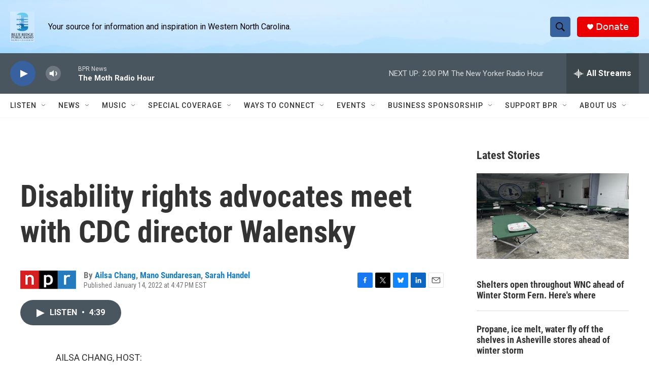

--- FILE ---
content_type: text/html; charset=utf-8
request_url: https://www.google.com/recaptcha/api2/aframe
body_size: 265
content:
<!DOCTYPE HTML><html><head><meta http-equiv="content-type" content="text/html; charset=UTF-8"></head><body><script nonce="dALPGAlAqNdlsKmx1B9i3g">/** Anti-fraud and anti-abuse applications only. See google.com/recaptcha */ try{var clients={'sodar':'https://pagead2.googlesyndication.com/pagead/sodar?'};window.addEventListener("message",function(a){try{if(a.source===window.parent){var b=JSON.parse(a.data);var c=clients[b['id']];if(c){var d=document.createElement('img');d.src=c+b['params']+'&rc='+(localStorage.getItem("rc::a")?sessionStorage.getItem("rc::b"):"");window.document.body.appendChild(d);sessionStorage.setItem("rc::e",parseInt(sessionStorage.getItem("rc::e")||0)+1);localStorage.setItem("rc::h",'1769277809378');}}}catch(b){}});window.parent.postMessage("_grecaptcha_ready", "*");}catch(b){}</script></body></html>